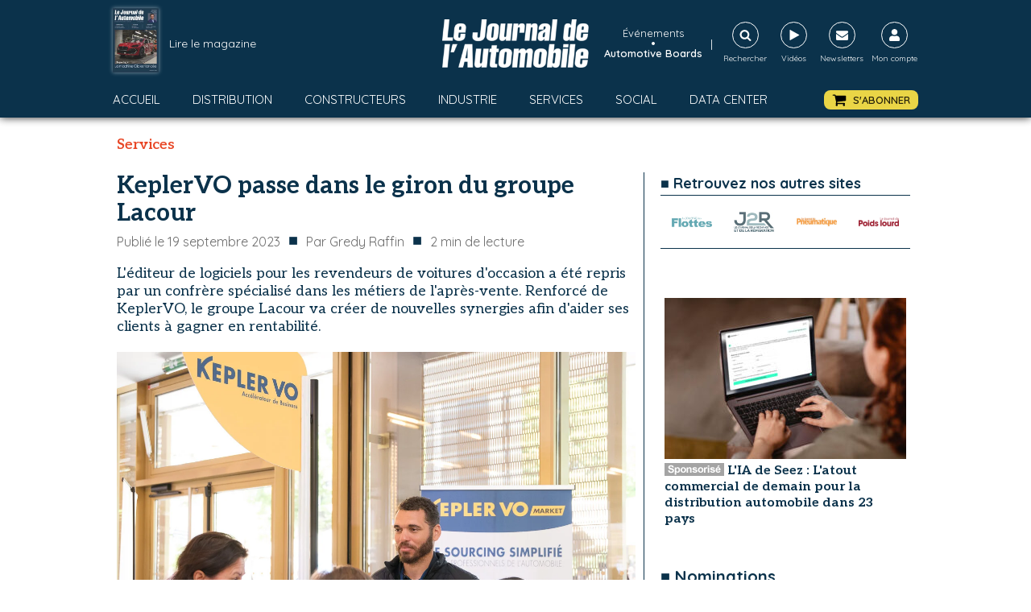

--- FILE ---
content_type: text/html; charset=utf-8
request_url: https://www.google.com/recaptcha/api2/aframe
body_size: 269
content:
<!DOCTYPE HTML><html><head><meta http-equiv="content-type" content="text/html; charset=UTF-8"></head><body><script nonce="-6ZZS-I1JTJW8OLuBODHOw">/** Anti-fraud and anti-abuse applications only. See google.com/recaptcha */ try{var clients={'sodar':'https://pagead2.googlesyndication.com/pagead/sodar?'};window.addEventListener("message",function(a){try{if(a.source===window.parent){var b=JSON.parse(a.data);var c=clients[b['id']];if(c){var d=document.createElement('img');d.src=c+b['params']+'&rc='+(localStorage.getItem("rc::a")?sessionStorage.getItem("rc::b"):"");window.document.body.appendChild(d);sessionStorage.setItem("rc::e",parseInt(sessionStorage.getItem("rc::e")||0)+1);localStorage.setItem("rc::h",'1766709487865');}}}catch(b){}});window.parent.postMessage("_grecaptcha_ready", "*");}catch(b){}</script></body></html>